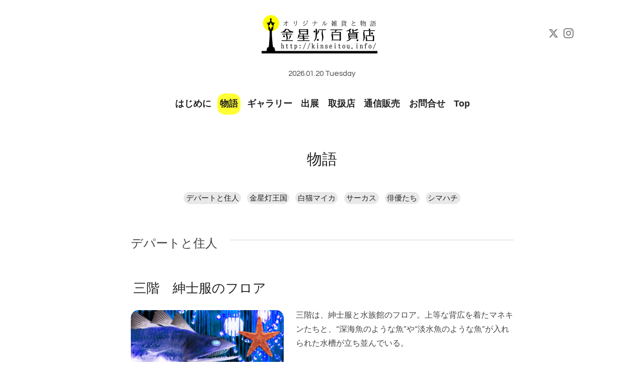

--- FILE ---
content_type: text/html; charset=utf-8
request_url: https://kinseitou.info/menu/570517
body_size: 3300
content:
<!DOCTYPE html>

<!--[if IE 9 ]><html lang="ja" class="ie9"><![endif]-->
<!--[if (gt IE 9)|!(IE)]><!--><html lang="ja"><!--<![endif]-->
<head>
  <!-- Oneplate: ver.201709290000 -->
  <meta charset="utf-8" />
  <title>三階　紳士服のフロア - 金星灯百貨店｜オリジナル雑貨制作販売</title>
  <meta name="viewport" content="width=device-width,initial-scale=1.0,minimum-scale=1.0">

  <meta name="description" content="三階は、紳士服と水族館のフロア。上等な背広を着たマネキンたちと、&amp;ldquo;深海魚のような魚&amp;rdquo;や&amp;ldquo;淡水魚のような魚&amp;rdquo;が入れられた水槽が立ち並んでいる。">
  <meta name="keywords" content="オリジナル雑貨,ハンドメイド雑貨,きんせいとうひゃっかてん,キンセイトウヒャッカテン,コラージュ,時計,がま口,アクセサリー,かばん,古写真,昭和,レトロ,ポストカード,スタンプ,池袋,猫,ネコ,ねこ">

  <meta property="og:title" content="三階　紳士服のフロア">
  <meta property="og:image" content="https://cdn.goope.jp/17210/171222225136-5a3d0de8cc41f.jpg">
  <meta property="og:site_name" content="金星灯百貨店｜オリジナル雑貨制作販売">
  <link rel="shortcut icon" href="//cdn.goope.jp/17210/160828200359-57c2c51f8b0b6.ico" />
  <link rel="alternate" type="application/rss+xml" title="金星灯百貨店｜オリジナル雑貨制作販売 / RSS" href="/feed.rss">
  <link rel="stylesheet" href="//fonts.googleapis.com/css?family=Questrial">
  <link rel="stylesheet" href="/style.css?930391-1762413035">
  <link rel="stylesheet" href="/css/font-awesome/css/font-awesome.min.css">
  <link rel="stylesheet" href="/assets/slick/slick.css">

  <script src="/assets/jquery/jquery-1.9.1.min.js"></script>
  <script src="/js/tooltip.js"></script>
  <script src="/assets/clipsquareimage/jquery.clipsquareimage.js"></script>
</head>
<body id="menu">

  <div class="totop">
    <i class="button fa fa-angle-up"></i>
  </div>

  <div id="container">

    <!-- #header -->
    <div id="header" class="cd-header">
      <div class="inner">

      <div class="element shop_tel" data-shoptel="03-6759-3210">
        <div>
          <i class="fa fa-phone-square"></i>&nbsp;03-6759-3210
        </div>
      </div>

      <h1 class="element logo">
        <a href="https://kinseitou.info"><img src='//cdn.goope.jp/17210/1712091715319hau.png' alt='金星灯百貨店｜オリジナル雑貨制作販売' /></a>
      </h1>

      <div class="element top_schedule">
          <dl>
            <dt class="today_title">
              2026.01.20 Tuesday
            </dt>
            
          </dl>
      </div>

<div class="header_social_wrap">
         
        <a href="https://twitter.com/kinseitou" target="_blank">
          <span class="icon-twitter"></span>
        </a>
        
        

        
        <a href="https://www.instagram.com/kinseitou/" target="_blank">
          <span class="icon-instagram"></span>
        </a>
        
      </div>

      <div class="element navi pc">
        <ul class="navi_list">
          
          <li class="navi_free free_36116">
            <a href="/free/about" >はじめに</a>
          </li>
          
          <li class="navi_menu active">
            <a href="/menu" >物語</a><ul class="sub_navi">
<li><a href='/menu/c504686'>デパートと住人（9）</a></li>
<li><a href='/menu/c510088'>金星灯王国（1）</a></li>
<li><a href='/menu/c504687'>白猫マイカ（5）</a></li>
<li><a href='/menu/c505082'>サーカス（4）</a></li>
<li><a href='/menu/c525901'>俳優たち（5）</a></li>
<li><a href='/menu/c505083'>シマハチ（1）</a></li>
</ul>

          </li>
          
          <li class="navi_photo">
            <a href="/photo" >ギャラリー</a>
          </li>
          
          <li class="navi_info">
            <a href="/info" >出展</a>
          </li>
          
          <li class="navi_free free_45460">
            <a href="/free/sell" >取扱店</a>
          </li>
          
          <li class="navi_links links_13430">
            <a href="http://store.kinseitou.info/" target="_blank">通信販売</a>
          </li>
          
          <li class="navi_contact">
            <a href="/contact" >お問合せ</a>
          </li>
          
          <li class="navi_top">
            <a href="/" >Top</a>
          </li>
          
        </ul>
      </div>
      <!-- /#navi -->

      </div>
      <!-- /.inner -->

      <div class="navi mobile"></div>

      <div id="button_navi">
        <div class="navi_trigger cd-primary-nav-trigger">
          <i class="fa fa-navicon"></i>
        </div>
      </div>

    </div>
    <!-- /#header -->

    <div id="content">

<!-- CONTENT ----------------------------------------------------------------------- -->












<!----------------------------------------------
ページ：メニュー
---------------------------------------------->
<script src="/js/theme_oneplate/menu.js?20151028"></script>

<div class="inner">

  <h2 class="page_title">
    <span>物語</span>
  </h2>

<div class="sub_category">
<ul>
<li><a href="http://kinseitou.info/menu/c504686">デパートと住人</a></li>
<li><a href="http://kinseitou.info/menu/c510088">金星灯王国</a></li>
<li><a href="http://kinseitou.info/menu/c504687">白猫マイカ</a></li>
<li><a href="http://kinseitou.info/menu/c505082">サーカス</a></li>
<li><a href="http://kinseitou.info/menu/c525901">俳優たち</a></li>
<li><a href="http://kinseitou.info/menu/c505083">シマハチ</a></li>
</ul>
</div>

  
  <div class="list">
    <div class="category_title">
      <span>デパートと住人</span>
    </div>

    
    <div class="article">

<h3 class="article_title">
        <a href="/menu/570517">三階　紳士服のフロア</a>
      </h3>

      <div class="photo">
        <img src="//cdn.goope.jp/17210/171222225136-5a3d0de8cc41f_l.jpg" alt="" />
      </div>

      

   

      <div class="text textfield">
        <p>三階は、紳士服と水族館のフロア。上等な背広を着たマネキンたちと、&ldquo;深海魚のような魚&rdquo;や&ldquo;淡水魚のような魚&rdquo;が入れられた水槽が立ち並んでいる。</p>
      </div>
    </div>
    <!-- /.article -->
    

  </div>
  

</div>
<!-- /.inner -->





















<!-- CONTENT ----------------------------------------------------------------------- -->

    </div>
    <!-- /#content -->


    


    <div class="gadgets">
      <div class="inner">
      </div>
    </div>

    <div class="sidebar">
      <div class="inner">

        

        <div class="block counter_area">
          <h3>Counter</h3>
          <div>Today: <span class="num">194</span></div>
          <div>Yesterday: <span class="num">223</span></div>
          <div>Total: <span class="num">1135150</span></div>
        </div>

        <div class="block qr_area">
          <h3>Mobile</h3>
          <img src="//r.goope.jp/qr/kinseitou"width="100" height="100" />
        </div>

      </div>
    </div>

    <div class="social">
      <div class="inner"><div id="navi_parts">
<div class="navi_parts_detail">
<script>
  (function() {
    var cx = '015125207095961480561:h0v0h9eees0';
    var gcse = document.createElement('script');
    gcse.type = 'text/javascript';
    gcse.async = true;
    gcse.src = 'https://cse.google.com/cse.js?cx=' + cx;
    var s = document.getElementsByTagName('script')[0];
    s.parentNode.insertBefore(gcse, s);
  })();
</script>
<gcse:search></gcse:search>
</div>
<div class="navi_parts_detail">
<div id="google_translate_element"></div><script type="text/javascript">function googleTranslateElementInit() {new google.translate.TranslateElement({pageLanguage: 'ja', includedLanguages: 'en,es,fr,it,ja,ko,zh-CN,zh-TW', layout: google.translate.TranslateElement.InlineLayout.SIMPLE}, 'google_translate_element');}</script><script type="text/javascript" src="//translate.google.com/translate_a/element.js?cb=googleTranslateElementInit"></script>
</div>
</div>
<div id="social_widgets">
<div id="widget_twitter_follow" class="social_widget">
<div style="text-align:left;padding-bottom:10px;">
<a href="https://twitter.com/kinseitou" class="twitter-follow-button" data-show-count="false" data-lang="ja">Follow @kinseitou</a>
<script>!function(d,s,id){var js,fjs=d.getElementsByTagName(s)[0];if(!d.getElementById(id)){js=d.createElement(s);js.id=id;js.src="//platform.twitter.com/widgets.js";fjs.parentNode.insertBefore(js,fjs);}}(document,"script","twitter-wjs");</script>
</div>
</div>
<div id="widget_twitter_tweet" class="social_widget">
<div style="text-align:left;padding-bottom:10px;">
<a href="https://twitter.com/share" class="twitter-share-button" data-url="https://kinseitou.info" data-text="金星灯百貨店｜オリジナル雑貨制作販売" data-lang="ja">Tweet</a>
<script>!function(d,s,id){var js,fjs=d.getElementsByTagName(s)[0];if(!d.getElementById(id)){js=d.createElement(s);js.id=id;js.src="https://platform.twitter.com/widgets.js";fjs.parentNode.insertBefore(js,fjs);}}(document,"script","twitter-wjs");</script>
</div>
</div>
<div id="widget_line_share" class="social_widget">
<div class="line-it-button" data-lang="ja" data-type="share-a" data-ver="3" data-url="https://kinseitou.info" data-color="default" data-size="small" style="display: none;"></div>
<script src="https://www.line-website.com/social-plugins/js/thirdparty/loader.min.js" async="async" defer="defer"></script>
</div>

</div>
</div>
    </div>

    <div id="footer">
        <div class="inner">

          
          <div class="shop_name">
            <a href="https://kinseitou.info">金星灯百貨店</a>
          </div>

          <div class="copyright">
            &copy;2010-2026 <a href="https://kinseitou.info">金星灯百貨店</a>. All Rights Reserved.
          </div>

          <div>
            <div class="powered">
              Powered by <a class="link_color_02" href="https://goope.jp/">グーペ</a> /
              <a class="link_color_02" href="https://admin.goope.jp/">Admin</a>
            </div>

            <div class="shop_rss">
              <span>/ </span><a href="/feed.rss">RSS</a>
            </div>
          </div>

        </div>
    </div>

  </div>
  <!-- /#container -->

  <script src="/assets/colorbox/jquery.colorbox-min.js"></script>
  <script src="/assets/slick/slick.js"></script>
  <script src="/assets/lineup/jquery-lineup.min.js"></script>
  <script src="/assets/tile/tile.js"></script>
  <script src="/js/theme_oneplate/init.js"></script>
</body>
</html>
